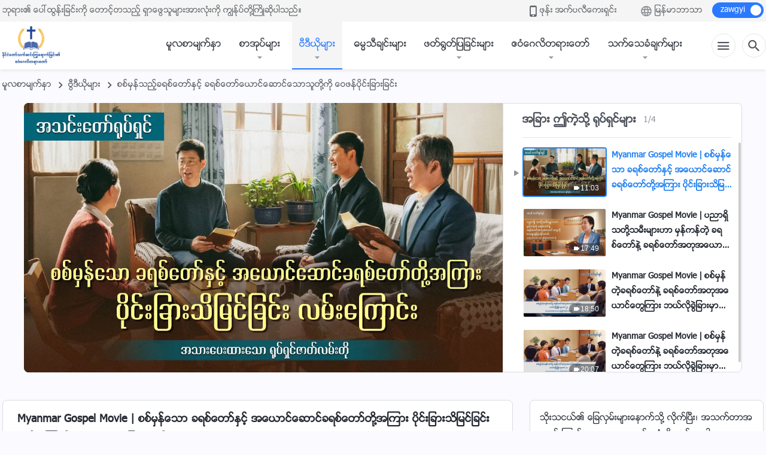

--- FILE ---
content_type: text/html; charset=UTF-8
request_url: https://my.kingdomsalvation.org/wp-admin/admin-ajax.php?action=gp_home_ajax&page_name=page-videos&taxonomy=video-category&page_method=get_similar_videos_data&category_slug=discernment&post_name=reflections-on-salvation-4&security=ae1d63b583
body_size: 97
content:
{"info":{"res_total":4,"res_offset":0,"page_no":1,"page_size":99999,"page_total":1},"data":[{"slug":"reflections-on-salvation-4","title":"Myanmar Gospel Movie | စစ်မှန်သော ခရစ်တော်နှင့် အယောင်ဆောင်ခရစ်တော်တို့အကြား ပိုင်းခြားသိမြင်ခြင်း လမ်းကြောင်း (အသားပေးပြသချက်များ)","date":"10.05.2023","link":"https:\/\/my.kingdomsalvation.org\/videos\/reflections-on-salvation-4.html","duration":"11:03","videoId":"KBoma5Zjmuk","platform":"YouTube","image":"https:\/\/i.ytimg.com\/vi\/KBoma5Zjmuk\/mqdefault.jpg","image_webp":"https:\/\/i.ytimg.com\/vi_webp\/KBoma5Zjmuk\/mqdefault.webp","alt":"Myanmar Gospel Movie | စစ်မှန်သော ခရစ်တော်နှင့် အယောင်ဆောင်ခရစ်တော်တို့အကြား ပိုင်းခြားသိမြင်ခြင်း လမ်းကြောင်း (အသားပေးပြသချက်များ)","active":1},{"slug":"true-Christ-and-false-Christs","title":"Myanmar Gospel Movie | ပညာရှိ သတို့သမီးများဟာ မှန်ကန်တဲ့ ခရစ်တော်နဲ့ ခရစ်တော်အတုအယောင် တွေကို သေချာခွဲခြားနိုင်တယ်း (အသားပေးပြသချက်များ)","date":"25.06.2019","link":"https:\/\/my.kingdomsalvation.org\/videos\/true-Christ-and-false-Christs.html","duration":"17:49","videoId":"N8UIz_rHwTc","platform":"YouTube","image":"https:\/\/i.ytimg.com\/vi\/N8UIz_rHwTc\/mqdefault.jpg","image_webp":"https:\/\/i.ytimg.com\/vi_webp\/N8UIz_rHwTc\/mqdefault.webp","alt":"Myanmar Gospel Movie | ပညာရှိ သတို့သမီးများဟာ မှန်ကန်တဲ့ ခရစ်တော်နဲ့ ခရစ်တော်အတုအယောင် တွေကို သေချာခွဲခြားနိုင်တယ်း (အသားပေးပြသချက်များ)","active":0},{"slug":"true-christ-and-false-Christs-2","title":"Myanmar Gospel Movie | စစ်မှန်တဲ့ခရစ်တော်နဲ့ ခရစ်တော်အတုအယောင်တွေကြား ဘယ်လိုခွဲခြားမှာလဲ (၂) (အသားပေးပြသချက်များ)","date":"06.12.2018","link":"https:\/\/my.kingdomsalvation.org\/videos\/true-christ-and-false-Christs-2.html","duration":"18:50","videoId":"BEcIsBdrUnQ","platform":"YouTube","image":"https:\/\/i.ytimg.com\/vi\/BEcIsBdrUnQ\/mqdefault.jpg","image_webp":"https:\/\/i.ytimg.com\/vi_webp\/BEcIsBdrUnQ\/mqdefault.webp","alt":"Myanmar Gospel Movie | စစ်မှန်တဲ့ခရစ်တော်နဲ့ ခရစ်တော်အတုအယောင်တွေကြား ဘယ်လိုခွဲခြားမှာလဲ (၂) (အသားပေးပြသချက်များ)","active":0},{"slug":"true-christ-and-false-Christs-1","title":"Myanmar Gospel Movie | စစ်မှန်တဲ့ခရစ်တော်နဲ့ ခရစ်တော်အတုအယောင်တွေကြား ဘယ်လိုခွဲခြားမှာလဲ (၁) (အသားပေးပြသချက်များ)","date":"06.12.2018","link":"https:\/\/my.kingdomsalvation.org\/videos\/true-christ-and-false-Christs-1.html","duration":"20:07","videoId":"VrIijgfwFFA","platform":"YouTube","image":"https:\/\/i.ytimg.com\/vi\/VrIijgfwFFA\/mqdefault.jpg","image_webp":"https:\/\/i.ytimg.com\/vi_webp\/VrIijgfwFFA\/mqdefault.webp","alt":"Myanmar Gospel Movie | စစ်မှန်တဲ့ခရစ်တော်နဲ့ ခရစ်တော်အတုအယောင်တွေကြား ဘယ်လိုခွဲခြားမှာလဲ (၁) (အသားပေးပြသချက်များ)","active":0}]}

--- FILE ---
content_type: application/javascript; charset=utf-8
request_url: https://cdnjs.cloudflare.com/ajax/libs/gsap/3.2.4/gsap.min.js
body_size: 20383
content:
/*!
 * GSAP 3.2.4
 * https://greensock.com
 * 
 * @license Copyright 2020, GreenSock. All rights reserved.
 * Subject to the terms at https://greensock.com/standard-license or for Club GreenSock members, the agreement issued with that membership.
 * @author: Jack Doyle, jack@greensock.com
 */

!function(t,e){"object"==typeof exports&&"undefined"!=typeof module?e(exports):"function"==typeof define&&define.amd?define(["exports"],e):e((t=t||self).window=t.window||{})}(this,function(e){"use strict";function _inheritsLoose(t,e){t.prototype=Object.create(e.prototype),(t.prototype.constructor=t).__proto__=e}function _assertThisInitialized(t){if(void 0===t)throw new ReferenceError("this hasn't been initialised - super() hasn't been called");return t}function n(t){return"string"==typeof t}function o(t){return"function"==typeof t}function p(t){return"number"==typeof t}function q(t){return void 0===t}function r(t){return"object"==typeof t}function s(t){return!1!==t}function t(){return"undefined"!=typeof window}function u(t){return o(t)||n(t)}function K(t){return(l=pt(t,at))&&ie}function L(t,e){return console.warn("Invalid property",t,"set to",e,"Missing plugin? gsap.registerPlugin()")}function M(t,e){return!e&&console.warn(t)}function N(t,e){return t&&(at[t]=e)&&l&&(l[t]=e)||at}function O(){return 0}function Y(t){var e,i,n=t[0];if(r(n)||o(n)||(t=[t]),!(e=(n._gsap||{}).harness)){for(i=dt.length;i--&&!dt[i].targetTest(n););e=dt[i]}for(i=t.length;i--;)t[i]&&(t[i]._gsap||(t[i]._gsap=new Ft(t[i],e)))||t.splice(i,1);return t}function Z(t){return t._gsap||Y(yt(t))[0]._gsap}function $(t,e){var r=t[e];return o(r)?t[e]():q(r)&&t.getAttribute(e)||r}function _(t,e){return(t=t.split(",")).forEach(e)||t}function aa(t){return Math.round(1e5*t)/1e5||0}function ba(t,e){for(var r=e.length,i=0;t.indexOf(e[i])<0&&++i<r;);return i<r}function ca(t,e,r){var i,n=p(t[1]),a=(n?2:1)+(e<2?0:1),o=t[a];if(n&&(o.duration=t[1]),o.parent=r,e){for(i=o;r&&!("immediateRender"in i);)i=r.vars.defaults||{},r=s(r.vars.inherit)&&r.parent;o.immediateRender=s(i.immediateRender),e<2?o.runBackwards=1:o.startAt=t[a-1]}return o}function da(){var t,e,r=ot.length,i=ot.slice(0);for(ut={},t=ot.length=0;t<r;t++)(e=i[t])&&e._lazy&&(e.render(e._lazy[0],e._lazy[1],!0)._lazy=0)}function ea(t,e,r,i){ot.length&&da(),t.render(e,r,i),ot.length&&da()}function fa(t){var e=parseFloat(t);return(e||0===e)&&(t+"").match(nt).length<2?e:t}function ga(t){return t}function ha(t,e){for(var r in e)r in t||(t[r]=e[r]);return t}function ia(t,e){for(var r in e)r in t||"duration"===r||"ease"===r||(t[r]=e[r])}function ka(t,e){for(var i in e)t[i]=r(e[i])?ka(t[i]||(t[i]={}),e[i]):e[i];return t}function la(t,e){var r,i={};for(r in t)r in e||(i[r]=t[r]);return i}function ma(t){var e=t.parent||F,r=t.keyframes?ia:ha;if(s(t.inherit))for(;e;)r(t,e.vars.defaults),e=e.parent;return t}function pa(t,e,r,i){void 0===r&&(r="_first"),void 0===i&&(i="_last");var n=e._prev,a=e._next;n?n._next=a:t[r]===e&&(t[r]=a),a?a._prev=n:t[i]===e&&(t[i]=n),e._next=e._prev=e.parent=null}function qa(t,e){!t.parent||e&&!t.parent.autoRemoveChildren||t.parent.remove(t),t._act=0}function ra(t){for(var e=t;e;)e._dirty=1,e=e.parent;return t}function ua(t){return t._repeat?_t(t._tTime,t=t.duration()+t._rDelay)*t:0}function wa(t,e){return(t-e._start)*e._ts+(0<=e._ts?0:e._dirty?e.totalDuration():e._tDur)}function xa(t){return t._end=aa(t._start+(t._tDur/Math.abs(t._ts||t._pauseTS||B)||0))}function ya(t,e){var r;if((e._time||e._initted&&!e._dur)&&(r=wa(t.rawTime(),e),(!e._dur||gt(0,e.totalDuration(),r)-e._tTime>B)&&e.render(r,!0)),ra(t)._dp&&t._initted&&t._time>=t._dur&&t._ts){if(t._dur<t.duration())for(r=t;r._dp;)0<=r.rawTime()&&r.totalTime(r._tTime),r=r._dp;t._zTime=-B}}function za(t,e,r,i){return e.parent&&qa(e),e._start=aa(r+e._delay),e._end=aa(e._start+(e.totalDuration()/Math.abs(e.timeScale())||0)),function _addLinkedListItem(t,e,r,i,n){void 0===r&&(r="_first"),void 0===i&&(i="_last");var a,s=t[i];if(n)for(a=e[n];s&&s[n]>a;)s=s._prev;s?(e._next=s._next,s._next=e):(e._next=t[r],t[r]=e),e._next?e._next._prev=e:t[i]=e,e._prev=s,e.parent=e._dp=t}(t,e,"_first","_last",t._sort?"_start":0),t._recent=e,i||ya(t,e),t}function Aa(t,e,r,i){return qt(t,e),t._initted?!r&&t._pt&&(t._dur&&!1!==t.vars.lazy||!t._dur&&t.vars.lazy)&&d!==Ot.frame?(ot.push(t),t._lazy=[e,i],1):void 0:1}function Da(t,e,r){var i=t._repeat,n=aa(e);return t._dur=n,t._tDur=i?i<0?1e12:aa(n*(i+1)+t._rDelay*i):n,r||ra(t.parent),t.parent&&xa(t),t}function Ea(t){return t instanceof Bt?ra(t):Da(t,t._dur)}function Ga(t,e){var r,i,a=t.labels,s=t._recent||mt,o=t.duration()>=R?s.endTime(!1):t._dur;return n(e)&&(isNaN(e)||e in a)?"<"===(r=e.charAt(0))||">"===r?("<"===r?s._start:s.endTime(0<=s._repeat))+(parseFloat(e.substr(1))||0):(r=e.indexOf("="))<0?(e in a||(a[e]=o),a[e]):(i=+(e.charAt(r-1)+e.substr(r+1)),1<r?Ga(t,e.substr(0,r-1))+i:o+i):null==e?o:+e}function Ha(t,e){return t||0===t?e(t):e}function Ja(t){return(t+"").substr((parseFloat(t)+"").length)}function Ma(t,e){return t&&r(t)&&"length"in t&&(!e&&!t.length||t.length-1 in t&&r(t[0]))&&!t.nodeType&&t!==i}function Pa(t){return t.sort(function(){return.5-Math.random()})}function Qa(t){if(o(t))return t;var p=r(t)?t:{each:t},_=Dt(p.ease),m=p.from||0,g=parseFloat(p.base)||0,v={},e=0<m&&m<1,y=isNaN(m)||e,T=p.axis,b=m,w=m;return n(m)?b=w={center:.5,edges:.5,end:1}[m]||0:!e&&y&&(b=m[0],w=m[1]),function(t,e,r){var i,n,a,s,o,u,h,l,f,d=(r||p).length,c=v[d];if(!c){if(!(f="auto"===p.grid?0:(p.grid||[1,R])[1])){for(h=-R;h<(h=r[f++].getBoundingClientRect().left)&&f<d;);f--}for(c=v[d]=[],i=y?Math.min(f,d)*b-.5:m%f,n=y?d*w/f-.5:m/f|0,l=R,u=h=0;u<d;u++)a=u%f-i,s=n-(u/f|0),c[u]=o=T?Math.abs("y"===T?s:a):j(a*a+s*s),h<o&&(h=o),o<l&&(l=o);"random"===m&&Pa(c),c.max=h-l,c.min=l,c.v=d=(parseFloat(p.amount)||parseFloat(p.each)*(d<f?d-1:T?"y"===T?d/f:f:Math.max(f,d/f))||0)*("edges"===m?-1:1),c.b=d<0?g-d:g,c.u=Ja(p.amount||p.each)||0,_=_&&d<0?zt(_):_}return d=(c[t]-c.min)/c.max||0,aa(c.b+(_?_(d):d)*c.v)+c.u}}function Ra(e){var r=e<1?Math.pow(10,(e+"").length-2):1;return function(t){return~~(Math.round(parseFloat(t)/e)*e*r)/r+(p(t)?0:Ja(t))}}function Sa(u,t){var h,l,e=H(u);return!e&&r(u)&&(h=e=u.radius||R,u.values?(u=yt(u.values),(l=!p(u[0]))&&(h*=h)):u=Ra(u.increment)),Ha(t,e?o(u)?function(t){return l=u(t),Math.abs(l-t)<=h?l:t}:function(t){for(var e,r,i=parseFloat(l?t.x:t),n=parseFloat(l?t.y:0),a=R,s=0,o=u.length;o--;)(e=l?(e=u[o].x-i)*e+(r=u[o].y-n)*r:Math.abs(u[o]-i))<a&&(a=e,s=o);return s=!h||a<=h?u[s]:t,l||s===t||p(t)?s:s+Ja(t)}:Ra(u))}function Ta(t,e,r,i){return Ha(H(t)?!e:!0===r?!!(r=0):!i,function(){return H(t)?t[~~(Math.random()*t.length)]:(r=r||1e-5)&&(i=r<1?Math.pow(10,(r+"").length-2):1)&&~~(Math.round((t+Math.random()*(e-t))/r)*r*i)/i})}function Xa(e,r,t){return Ha(t,function(t){return e[~~r(t)]})}function $a(t){for(var e,r,i,n,a=0,s="";~(e=t.indexOf("random(",a));)i=t.indexOf(")",e),n="["===t.charAt(e+7),r=t.substr(e+7,i-e-7).match(n?nt:Q),s+=t.substr(a,e-a)+Ta(n?r:+r[0],+r[1],+r[2]||1e-5),a=i+1;return s+t.substr(a,t.length-a)}function bb(t,e,r){var i,n,a,s=t.labels,o=R;for(i in s)(n=s[i]-e)<0==!!r&&n&&o>(n=Math.abs(n))&&(a=i,o=n);return a}function db(t){return qa(t),t.progress()<1&&bt(t,"onInterrupt"),t}function ib(t,e,r){return(6*(t=t<0?t+1:1<t?t-1:t)<1?e+(r-e)*t*6:t<.5?r:3*t<2?e+(r-e)*(2/3-t)*6:e)*wt+.5|0}function jb(t,e,r){var i,n,a,s,o,u,h,l,f,d,c=t?p(t)?[t>>16,t>>8&wt,t&wt]:0:xt.black;if(!c){if(","===t.substr(-1)&&(t=t.substr(0,t.length-1)),xt[t])c=xt[t];else if("#"===t.charAt(0))4===t.length&&(t="#"+(i=t.charAt(1))+i+(n=t.charAt(2))+n+(a=t.charAt(3))+a),c=[(t=parseInt(t.substr(1),16))>>16,t>>8&wt,t&wt];else if("hsl"===t.substr(0,3))if(c=d=t.match(Q),e){if(~t.indexOf("="))return c=t.match(W),r&&c.length<4&&(c[3]=1),c}else s=+c[0]%360/360,o=c[1]/100,i=2*(u=c[2]/100)-(n=u<=.5?u*(o+1):u+o-u*o),3<c.length&&(c[3]*=1),c[0]=ib(s+1/3,i,n),c[1]=ib(s,i,n),c[2]=ib(s-1/3,i,n);else c=t.match(Q)||xt.transparent;c=c.map(Number)}return e&&!d&&(i=c[0]/wt,n=c[1]/wt,a=c[2]/wt,u=((h=Math.max(i,n,a))+(l=Math.min(i,n,a)))/2,h===l?s=o=0:(f=h-l,o=.5<u?f/(2-h-l):f/(h+l),s=h===i?(n-a)/f+(n<a?6:0):h===n?(a-i)/f+2:(i-n)/f+4,s*=60),c[0]=~~(s+.5),c[1]=~~(100*o+.5),c[2]=~~(100*u+.5)),r&&c.length<4&&(c[3]=1),c}function kb(t){var r=[],i=[],n=-1;return t.split(kt).forEach(function(t){var e=t.match(tt)||[];r.push.apply(r,e),i.push(n+=e.length+1)}),r.c=i,r}function lb(t,e,r){var i,n,a,s,o="",u=(t+o).match(kt),h=e?"hsla(":"rgba(",l=0;if(!u)return t;if(u=u.map(function(t){return(t=jb(t,e,1))&&h+(e?t[0]+","+t[1]+"%,"+t[2]+"%,"+t[3]:t.join(","))+")"}),r&&(a=kb(t),(i=r.c).join(o)!==a.c.join(o)))for(s=(n=t.replace(kt,"1").split(tt)).length-1;l<s;l++)o+=n[l]+(~i.indexOf(l)?u.shift()||h+"0,0,0,0)":(a.length?a:u.length?u:r).shift());if(!n)for(s=(n=t.split(kt)).length-1;l<s;l++)o+=n[l]+u[l];return o+n[s]}function ob(t){var e,r=t.join(" ");if(kt.lastIndex=0,kt.test(r))return e=Mt.test(r),t[1]=lb(t[1],e),t[0]=lb(t[0],e,kb(t[1])),!0}function wb(t){var e=(t+"").split("("),r=Pt[e[0]];return r&&1<e.length&&r.config?r.config.apply(null,~t.indexOf("{")?[function _parseObjectInString(t){for(var e,r,i,n={},a=t.substr(1,t.length-3).split(":"),s=a[0],o=1,u=a.length;o<u;o++)r=a[o],e=o!==u-1?r.lastIndexOf(","):r.length,i=r.substr(0,e),n[s]=isNaN(i)?i.replace(At,"").trim():+i,s=r.substr(e+1).trim();return n}(e[1])]:rt.exec(t)[1].split(",").map(fa)):Pt._CE&&St.test(t)?Pt._CE("",t):r}function zb(t,e,r,i){void 0===r&&(r=function easeOut(t){return 1-e(1-t)}),void 0===i&&(i=function easeInOut(t){return t<.5?e(2*t)/2:1-e(2*(1-t))/2});var n,a={easeIn:e,easeOut:r,easeInOut:i};return _(t,function(t){for(var e in Pt[t]=at[t]=a,Pt[n=t.toLowerCase()]=r,a)Pt[n+("easeIn"===e?".in":"easeOut"===e?".out":".inOut")]=Pt[t+"."+e]=a[e]}),a}function Ab(e){return function(t){return t<.5?(1-e(1-2*t))/2:.5+e(2*(t-.5))/2}}function Bb(r,t,e){function Yk(t){return 1===t?1:i*Math.pow(2,-10*t)*J((t-a)*n)+1}var i=1<=t?t:1,n=(e||(r?.3:.45))/(t<1?t:1),a=n/I*(Math.asin(1/i)||0),s="out"===r?Yk:"in"===r?function(t){return 1-Yk(1-t)}:Ab(Yk);return n=I/n,s.config=function(t,e){return Bb(r,t,e)},s}function Cb(e,r){function el(t){return t?--t*t*((r+1)*t+r)+1:0}void 0===r&&(r=1.70158);var t="out"===e?el:"in"===e?function(t){return 1-el(1-t)}:Ab(el);return t.config=function(t){return Cb(e,t)},t}var F,i,a,h,l,f,d,c,m,g,v,y,T,b,w,x,k,C,P,S,A,z,D,G={autoSleep:120,force3D:"auto",nullTargetWarn:1,units:{lineHeight:""}},E={duration:.5,overwrite:!1,delay:0},R=1e8,B=1/R,I=2*Math.PI,U=I/4,X=0,j=Math.sqrt,V=Math.cos,J=Math.sin,H=Array.isArray,Q=/(?:-?\.?\d|\.)+/gi,W=/[-+=.]*\d+[.e\-+]*\d*[e\-\+]*\d*/g,tt=/[-+=.]*\d+[.e-]*\d*[a-z%]*/g,et=/[-+=.]*\d+(?:\.|e-|e)*\d*/gi,rt=/\(([^()]+)\)/i,it=/[+-]=-?[\.\d]+/,nt=/[#\-+.]*\b[a-z\d-=+%.]+/gi,at={},st={},ot=[],ut={},ht={},lt={},ft=30,dt=[],ct="",pt=function _merge(t,e){for(var r in e)t[r]=e[r];return t},_t=function _animationCycle(t,e){return(t/=e)&&~~t===t?~~t-1:~~t},mt={_start:0,endTime:O},gt=function _clamp(t,e,r){return r<t?t:e<r?e:r},vt=[].slice,yt=function toArray(t,e){return!n(t)||e||!a&&Ct()?H(t)?function _flatten(t,e,r){return void 0===r&&(r=[]),t.forEach(function(t){return n(t)&&!e||Ma(t,1)?r.push.apply(r,yt(t)):r.push(t)})||r}(t,e):Ma(t)?vt.call(t,0):t?[t]:[]:vt.call(h.querySelectorAll(t),0)},Tt=function mapRange(e,t,r,i,n){var a=t-e,s=i-r;return Ha(n,function(t){return r+(t-e)/a*s})},bt=function _callback(t,e,r){var i,n,a=t.vars,s=a[e];if(s)return i=a[e+"Params"],n=a.callbackScope||t,r&&ot.length&&da(),i?s.apply(n,i):s.call(n)},wt=255,xt={aqua:[0,wt,wt],lime:[0,wt,0],silver:[192,192,192],black:[0,0,0],maroon:[128,0,0],teal:[0,128,128],blue:[0,0,wt],navy:[0,0,128],white:[wt,wt,wt],olive:[128,128,0],yellow:[wt,wt,0],orange:[wt,165,0],gray:[128,128,128],purple:[128,0,128],green:[0,128,0],red:[wt,0,0],pink:[wt,192,203],cyan:[0,wt,wt],transparent:[wt,wt,wt,0]},kt=function(){var t,e="(?:\\b(?:(?:rgb|rgba|hsl|hsla)\\(.+?\\))|\\B#(?:[0-9a-f]{3}){1,2}\\b";for(t in xt)e+="|"+t+"\\b";return new RegExp(e+")","gi")}(),Mt=/hsl[a]?\(/,Ot=(b=Date.now,w=500,x=33,k=b(),C=k,S=P=1/240,T={time:0,frame:0,tick:function tick(){ck(!0)},wake:function wake(){f&&(!a&&t()&&(i=a=window,h=i.document||{},at.gsap=ie,(i.gsapVersions||(i.gsapVersions=[])).push(ie.version),K(l||i.GreenSockGlobals||!i.gsap&&i||{}),y=i.requestAnimationFrame),g&&T.sleep(),v=y||function(t){return setTimeout(t,1e3*(S-T.time)+1|0)},m=1,ck(2))},sleep:function sleep(){(y?i.cancelAnimationFrame:clearTimeout)(g),m=0,v=O},lagSmoothing:function lagSmoothing(t,e){w=t||1e8,x=Math.min(e,w,0)},fps:function fps(t){P=1/(t||240),S=T.time+P},add:function add(t){A.indexOf(t)<0&&A.push(t),Ct()},remove:function remove(t){var e;~(e=A.indexOf(t))&&A.splice(e,1)},_listeners:A=[]}),Ct=function _wake(){return!m&&Ot.wake()},Pt={},St=/^[\d.\-M][\d.\-,\s]/,At=/["']/g,zt=function _invertEase(e){return function(t){return 1-e(1-t)}},Dt=function _parseEase(t,e){return t&&(o(t)?t:Pt[t]||wb(t))||e};function ck(e){var t,r,i=b()-C,n=!0===e;w<i&&(k+=i-x),C+=i,T.time=(C-k)/1e3,(0<(t=T.time-S)||n)&&(T.frame++,S+=t+(P<=t?.004:P-t),r=1),n||(g=v(ck)),r&&A.forEach(function(t){return t(T.time,i,T.frame,e)})}function vl(t){return t<D?z*t*t:t<.7272727272727273?z*Math.pow(t-1.5/2.75,2)+.75:t<.9090909090909092?z*(t-=2.25/2.75)*t+.9375:z*Math.pow(t-2.625/2.75,2)+.984375}_("Linear,Quad,Cubic,Quart,Quint,Strong",function(t,e){var r=e<5?e+1:e;zb(t+",Power"+(r-1),e?function(t){return Math.pow(t,r)}:function(t){return t},function(t){return 1-Math.pow(1-t,r)},function(t){return t<.5?Math.pow(2*t,r)/2:1-Math.pow(2*(1-t),r)/2})}),Pt.Linear.easeNone=Pt.none=Pt.Linear.easeIn,zb("Elastic",Bb("in"),Bb("out"),Bb()),z=7.5625,D=1/2.75,zb("Bounce",function(t){return 1-vl(1-t)},vl),zb("Expo",function(t){return t?Math.pow(2,10*(t-1)):0}),zb("Circ",function(t){return-(j(1-t*t)-1)}),zb("Sine",function(t){return 1-V(t*U)}),zb("Back",Cb("in"),Cb("out"),Cb()),Pt.SteppedEase=Pt.steps=at.SteppedEase={config:function config(t,e){void 0===t&&(t=1);var r=1/t,i=t+(e?0:1),n=e?1:0;return function(t){return((i*gt(0,.99999999,t)|0)+n)*r}}},E.ease=Pt["quad.out"],_("onComplete,onUpdate,onStart,onRepeat,onReverseComplete,onInterrupt",function(t){return ct+=t+","+t+"Params,"});var Rt,Ft=function GSCache(t,e){this.id=X++,(t._gsap=this).target=t,this.harness=e,this.get=e?e.get:$,this.set=e?e.getSetter:Zt},Et=((Rt=Animation.prototype).delay=function delay(t){return t||0===t?(this._delay=t,this):this._delay},Rt.duration=function duration(t){return arguments.length?Da(this,t):this.totalDuration()&&this._dur},Rt.totalDuration=function totalDuration(t){return arguments.length?(this._dirty=0,Da(this,this._repeat<0?t:(t-this._repeat*this._rDelay)/(this._repeat+1))):this._tDur},Rt.totalTime=function totalTime(t,e){if(Ct(),!arguments.length)return this._tTime;var r=this.parent||this._dp;if(r&&r.smoothChildTiming&&this._ts){for(this._start=aa(r._time-(0<this._ts?t/this._ts:((this._dirty?this.totalDuration():this._tDur)-t)/-this._ts)),xa(this),r._dirty||ra(r);r.parent;)r.parent._time!==r._start+(0<=r._ts?r._tTime/r._ts:(r.totalDuration()-r._tTime)/-r._ts)&&r.totalTime(r._tTime,!0),r=r.parent;!this.parent&&this._dp.autoRemoveChildren&&za(this._dp,this,this._start-this._delay)}return(this._tTime!==t||!this._dur&&!e||this._initted&&Math.abs(this._zTime)===B)&&(this._ts||(this._pTime=t),ea(this,t,e)),this},Rt.time=function time(t,e){return arguments.length?this.totalTime(Math.min(this.totalDuration(),t+ua(this))%this._dur||(t?this._dur:0),e):this._time},Rt.totalProgress=function totalProgress(t,e){return arguments.length?this.totalTime(this.totalDuration()*t,e):this.totalDuration()?Math.min(1,this._tTime/this._tDur):this.ratio},Rt.progress=function progress(t,e){return arguments.length?this.totalTime(this.duration()*(!this._yoyo||1&this.iteration()?t:1-t)+ua(this),e):this.duration()?Math.min(1,this._time/this._dur):this.ratio},Rt.iteration=function iteration(t,e){var r=this.duration()+this._rDelay;return arguments.length?this.totalTime(this._time+(t-1)*r,e):this._repeat?_t(this._tTime,r)+1:1},Rt.timeScale=function timeScale(t){if(!arguments.length)return this._ts||this._pauseTS||0;if(null!==this._pauseTS)return this._pauseTS=t,this;var e=this.parent&&this._ts?wa(this.parent._time,this):this._tTime;return this._ts=t,function _recacheAncestors(t){for(var e=t.parent;e&&e.parent;)e._dirty=1,e.totalDuration(),e=e.parent;return t}(this.totalTime(e,!0))},Rt.paused=function paused(t){var e=!this._ts;return arguments.length?(e!==t&&(t?(this._pauseTS=this._ts,this._pTime=this._tTime||Math.max(-this._delay,this.rawTime()),this._ts=this._act=0):(Ct(),this._ts=this._pauseTS||1,this._pauseTS=null,this.totalTime(this.parent&&!this.parent.smoothChildTiming?this.rawTime():this._tTime||this._pTime,1===this.progress()&&(this._tTime-=B)&&Math.abs(this._zTime)!==B))),this):e},Rt.startTime=function startTime(t){return arguments.length?(this.parent&&this.parent._sort&&za(this.parent,this,t-this._delay),this):this._start},Rt.endTime=function endTime(t){return this._start+(s(t)?this.totalDuration():this.duration())/Math.abs(this._ts)},Rt.rawTime=function rawTime(t){var e=this.parent||this._dp;return e?t&&(!this._ts||this._repeat&&this._time&&this.totalProgress()<1)?this._tTime%(this._dur+this._rDelay):this._ts?wa(e.rawTime(t),this):this._tTime:this._tTime},Rt.repeat=function repeat(t){return arguments.length?(this._repeat=t,Ea(this)):this._repeat},Rt.repeatDelay=function repeatDelay(t){return arguments.length?(this._rDelay=t,Ea(this)):this._rDelay},Rt.yoyo=function yoyo(t){return arguments.length?(this._yoyo=t,this):this._yoyo},Rt.seek=function seek(t,e){return this.totalTime(Ga(this,t),s(e))},Rt.restart=function restart(t,e){return this.play().totalTime(t?-this._delay:0,s(e))},Rt.play=function play(t,e){return null!=t&&this.seek(t,e),this.reversed(!1).paused(!1)},Rt.reverse=function reverse(t,e){return null!=t&&this.seek(t||this.totalDuration(),e),this.reversed(!0).paused(!1)},Rt.pause=function pause(t,e){return null!=t&&this.seek(t,e),this.paused(!0)},Rt.resume=function resume(){return this.paused(!1)},Rt.reversed=function reversed(t){var e=this._ts||this._pauseTS||0;return arguments.length?(t!==this.reversed()&&(this[null===this._pauseTS?"_ts":"_pauseTS"]=Math.abs(e)*(t?-1:1),this.totalTime(this._tTime,!0)),this):e<0},Rt.invalidate=function invalidate(){return this._initted=0,this._zTime=-B,this},Rt.isActive=function isActive(t){var e,r=this.parent||this._dp,i=this._start;return!(r&&!(this._ts&&(this._initted||!t)&&r.isActive(t)&&(e=r.rawTime(!0))>=i&&e<this.endTime(!0)-B))},Rt.eventCallback=function eventCallback(t,e,r){var i=this.vars;return 1<arguments.length?(e?(i[t]=e,r&&(i[t+"Params"]=r),"onUpdate"===t&&(this._onUpdate=e)):delete i[t],this):i[t]},Rt.then=function then(t){var i=this;return new Promise(function(e){function Lm(){var t=i.then;i.then=null,o(r)&&(r=r(i))&&(r.then||r===i)&&(i.then=t),e(r),i.then=t}var r=o(t)?t:ga;i._initted&&1===i.totalProgress()&&0<=i._ts||!i._tTime&&i._ts<0?Lm():i._prom=Lm})},Rt.kill=function kill(){db(this)},Animation);function Animation(t,e){var r=t.parent||F;this.vars=t,this._delay=+t.delay||0,(this._repeat=t.repeat||0)&&(this._rDelay=t.repeatDelay||0,this._yoyo=!!t.yoyo||!!t.yoyoEase),this._ts=t.reversed?-1:1,Da(this,+t.duration,1),this.data=t.data,m||Ot.wake(),r&&za(r,this,e||0===e?e:r._time,1),t.paused&&this.paused(!0)}ha(Et.prototype,{_time:0,_start:0,_end:0,_tTime:0,_tDur:0,_dirty:0,_repeat:0,_yoyo:!1,parent:null,_initted:!1,_rDelay:0,_ts:1,_dp:0,ratio:0,_zTime:-B,_prom:0,_pauseTS:null});var Bt=function(i){function Timeline(t,e){var r;return void 0===t&&(t={}),(r=i.call(this,t,e)||this).labels={},r.smoothChildTiming=!!t.smoothChildTiming,r.autoRemoveChildren=!!t.autoRemoveChildren,r._sort=s(t.sortChildren),r.parent&&ya(r.parent,_assertThisInitialized(r)),r}_inheritsLoose(Timeline,i);var t=Timeline.prototype;return t.to=function to(t,e,r,i){return new Ut(t,ca(arguments,0,this),Ga(this,p(e)?i:r)),this},t.from=function from(t,e,r,i){return new Ut(t,ca(arguments,1,this),Ga(this,p(e)?i:r)),this},t.fromTo=function fromTo(t,e,r,i,n){return new Ut(t,ca(arguments,2,this),Ga(this,p(e)?n:i)),this},t.set=function set(t,e,r){return e.duration=0,e.parent=this,ma(e).repeatDelay||(e.repeat=0),e.immediateRender=!!e.immediateRender,new Ut(t,e,Ga(this,r),1),this},t.call=function call(t,e,r){return za(this,Ut.delayedCall(0,t,e),Ga(this,r))},t.staggerTo=function staggerTo(t,e,r,i,n,a,s){return r.duration=e,r.stagger=r.stagger||i,r.onComplete=a,r.onCompleteParams=s,r.parent=this,new Ut(t,r,Ga(this,n)),this},t.staggerFrom=function staggerFrom(t,e,r,i,n,a,o){return r.runBackwards=1,ma(r).immediateRender=s(r.immediateRender),this.staggerTo(t,e,r,i,n,a,o)},t.staggerFromTo=function staggerFromTo(t,e,r,i,n,a,o,u){return i.startAt=r,ma(i).immediateRender=s(i.immediateRender),this.staggerTo(t,e,i,n,a,o,u)},t.render=function render(t,e,r){var i,n,a,s,o,u,h,l,f,d,c,p,_=this._time,m=this._dirty?this.totalDuration():this._tDur,g=this._dur,v=this!==F&&m-B<t&&0<=t?m:t<B?0:t,y=this._zTime<0!=t<0&&(this._initted||!g);if(v!==this._tTime||r||y){if(_!==this._time&&g&&(v+=this._time-_,t+=this._time-_),i=v,f=this._start,u=!(l=this._ts),y&&(g||(_=this._zTime),!t&&e||(this._zTime=t)),this._repeat&&(c=this._yoyo,o=g+this._rDelay,(g<(i=aa(v%o))||m===v)&&(i=g),(s=~~(v/o))&&s===v/o&&(i=g,s--),c&&1&s&&(i=g-i,p=1),s!==(d=_t(this._tTime,o))&&!this._lock)){var T=c&&1&d,b=T===(c&&1&s);if(s<d&&(T=!T),_=T?0:g,this._lock=1,this.render(_,e,!g)._lock=0,!e&&this.parent&&bt(this,"onRepeat"),this.vars.repeatRefresh&&!p&&(this.invalidate()._lock=1),_!==this._time||u!=!this._ts)return this;if(b&&(this._lock=2,_=T?g+1e-4:-1e-4,this.render(_,!0),this.vars.repeatRefresh&&!p&&this.invalidate()),this._lock=0,!this._ts&&!u)return this}if(this._hasPause&&!this._forcing&&this._lock<2&&(h=function _findNextPauseTween(t,e,r){var i;if(e<r)for(i=t._first;i&&i._start<=r;){if(!i._dur&&"isPause"===i.data&&i._start>e)return i;i=i._next}else for(i=t._last;i&&i._start>=r;){if(!i._dur&&"isPause"===i.data&&i._start<e)return i;i=i._prev}}(this,aa(_),aa(i)))&&(v-=i-(i=h._start)),this._tTime=v,this._time=i,this._act=!l,this._initted||(this._onUpdate=this.vars.onUpdate,this._initted=1,this._zTime=t),_||!i||e||bt(this,"onStart"),_<=i&&0<=t)for(n=this._first;n;){if(a=n._next,(n._act||i>=n._start)&&n._ts&&h!==n){if(n.parent!==this)return this.render(t,e,r);if(n.render(0<n._ts?(i-n._start)*n._ts:(n._dirty?n.totalDuration():n._tDur)+(i-n._start)*n._ts,e,r),i!==this._time||!this._ts&&!u){h=0,a&&(v+=this._zTime=-B);break}}n=a}else{n=this._last;for(var w=t<0?t:i;n;){if(a=n._prev,(n._act||w<=n._end)&&n._ts&&h!==n){if(n.parent!==this)return this.render(t,e,r);if(n.render(0<n._ts?(w-n._start)*n._ts:(n._dirty?n.totalDuration():n._tDur)+(w-n._start)*n._ts,e,r),i!==this._time||!this._ts&&!u){h=0,a&&(v+=this._zTime=w?-B:B);break}}n=a}}if(h&&!e&&(this.pause(),h.render(_<=i?0:-B)._zTime=_<=i?1:-1,this._ts))return this._start=f,xa(this),this.render(t,e,r);this._onUpdate&&!e&&bt(this,"onUpdate",!0),(v===m&&m>=this.totalDuration()||!v&&this._ts<0)&&(f!==this._start&&Math.abs(l)===Math.abs(this._ts)||(!t&&g||!(t&&0<this._ts||!v&&this._ts<0)||qa(this,1),e||t<0&&!_||(bt(this,v===m?"onComplete":"onReverseComplete",!0),this._prom&&this._prom())))}return this},t.add=function add(t,e){var r=this;if(p(e)||(e=Ga(this,e)),!(t instanceof Et)){if(H(t))return t.forEach(function(t){return r.add(t,e)}),ra(this);if(n(t))return this.addLabel(t,e);if(!o(t))return this;t=Ut.delayedCall(0,t)}return this!==t?za(this,t,e):this},t.getChildren=function getChildren(t,e,r,i){void 0===t&&(t=!0),void 0===e&&(e=!0),void 0===r&&(r=!0),void 0===i&&(i=-R);for(var n=[],a=this._first;a;)a._start>=i&&(a instanceof Ut?e&&n.push(a):(r&&n.push(a),t&&n.push.apply(n,a.getChildren(!0,e,r)))),a=a._next;return n},t.getById=function getById(t){for(var e=this.getChildren(1,1,1),r=e.length;r--;)if(e[r].vars.id===t)return e[r]},t.remove=function remove(t){return n(t)?this.removeLabel(t):o(t)?this.killTweensOf(t):(pa(this,t),t===this._recent&&(this._recent=this._last),ra(this))},t.totalTime=function totalTime(t,e){return arguments.length?(this._forcing=1,this.parent||this._dp||!this._ts||(this._start=aa(Ot.time-(0<this._ts?t/this._ts:(this.totalDuration()-t)/-this._ts))),i.prototype.totalTime.call(this,t,e),this._forcing=0,this):this._tTime},t.addLabel=function addLabel(t,e){return this.labels[t]=Ga(this,e),this},t.removeLabel=function removeLabel(t){return delete this.labels[t],this},t.addPause=function addPause(t,e,r){var i=Ut.delayedCall(0,e||O,r);return i.data="isPause",this._hasPause=1,za(this,i,Ga(this,t))},t.removePause=function removePause(t){var e=this._first;for(t=Ga(this,t);e;)e._start===t&&"isPause"===e.data&&qa(e),e=e._next},t.killTweensOf=function killTweensOf(t,e,r){for(var i=this.getTweensOf(t,r),n=i.length;n--;)Lt!==i[n]&&i[n].kill(t,e);return this},t.getTweensOf=function getTweensOf(t,e){for(var r,i=[],n=yt(t),a=this._first;a;)a instanceof Ut?!ba(a._targets,n)||e&&!a.isActive("started"===e)||i.push(a):(r=a.getTweensOf(n,e)).length&&i.push.apply(i,r),a=a._next;return i},t.tweenTo=function tweenTo(t,e){e=e||{};var r=this,i=Ga(r,t),n=e.startAt,a=e.onStart,s=e.onStartParams,o=Ut.to(r,ha(e,{ease:"none",lazy:!1,time:i,duration:e.duration||Math.abs(i-(n&&"time"in n?n.time:r._time))/r.timeScale()||B,onStart:function onStart(){r.pause();var t=e.duration||Math.abs(i-r._time)/r.timeScale();o._dur!==t&&Da(o,t).render(o._time,!0,!0),a&&a.apply(o,s||[])}}));return o},t.tweenFromTo=function tweenFromTo(t,e,r){return this.tweenTo(e,ha({startAt:{time:Ga(this,t)}},r))},t.recent=function recent(){return this._recent},t.nextLabel=function nextLabel(t){return void 0===t&&(t=this._time),bb(this,Ga(this,t))},t.previousLabel=function previousLabel(t){return void 0===t&&(t=this._time),bb(this,Ga(this,t),1)},t.currentLabel=function currentLabel(t){return arguments.length?this.seek(t,!0):this.previousLabel(this._time+B)},t.shiftChildren=function shiftChildren(t,e,r){void 0===r&&(r=0);for(var i,n=this._first,a=this.labels;n;)n._start>=r&&(n._start+=t),n=n._next;if(e)for(i in a)a[i]>=r&&(a[i]+=t);return ra(this)},t.invalidate=function invalidate(){var t=this._first;for(this._lock=0;t;)t.invalidate(),t=t._next;return i.prototype.invalidate.call(this)},t.clear=function clear(t){void 0===t&&(t=!0);for(var e,r=this._first;r;)e=r._next,this.remove(r),r=e;return this._time=this._tTime=0,t&&(this.labels={}),ra(this)},t.totalDuration=function totalDuration(t){var e,r,i,n,a=0,s=this,o=s._last,u=R;if(arguments.length)return s._repeat<0?s:s.timeScale(s.totalDuration()/t);if(s._dirty){for(n=s.parent;o;)e=o._prev,o._dirty&&o.totalDuration(),u<(i=o._start)&&s._sort&&o._ts&&!s._lock?(s._lock=1,za(s,o,i-o._delay,1)._lock=0):u=i,i<0&&o._ts&&(a-=i,(!n&&!s._dp||n&&n.smoothChildTiming)&&(s._start+=i/s._ts,s._time-=i,s._tTime-=i),s.shiftChildren(-i,!1,-1e20),u=0),a<(r=xa(o))&&o._ts&&(a=r),o=e;Da(s,s===F&&s._time>a?s._time:Math.min(R,a),1),s._dirty=0}return s._tDur},Timeline.updateRoot=function updateRoot(t){if(F._ts&&(ea(F,wa(t,F)),d=Ot.frame),Ot.frame>=ft){ft+=G.autoSleep||120;var e=F._first;if((!e||!e._ts)&&G.autoSleep&&Ot._listeners.length<2){for(;e&&!e._ts;)e=e._next;e||Ot.sleep()}}},Timeline}(Et);ha(Bt.prototype,{_lock:0,_hasPause:0,_forcing:0});function Jb(t,e,i,a,s,u){var h,l,f,d;if(ht[t]&&!1!==(h=new ht[t]).init(s,h.rawVars?e[t]:function _processVars(t,e,i,a,s){if(o(t)&&(t=Yt(t,s,e,i,a)),!r(t)||t.style&&t.nodeType||H(t))return n(t)?Yt(t,s,e,i,a):t;var u,h={};for(u in t)h[u]=Yt(t[u],s,e,i,a);return h}(e[t],a,s,u,i),i,a,u)&&(i._pt=l=new ee(i._pt,s,t,0,1,h.render,h,0,h.priority),i!==c))for(f=i._ptLookup[i._targets.indexOf(s)],d=h._props.length;d--;)f[h._props[d]]=l;return h}var Lt,It=function _addPropTween(t,e,r,i,a,s,u,h,l){o(i)&&(i=i(a||0,t,s));var f,d=t[e],c="get"!==r?r:o(d)?l?t[e.indexOf("set")||!o(t["get"+e.substr(3)])?e:"get"+e.substr(3)](l):t[e]():d,p=o(d)?l?Vt:jt:Xt;if(n(i)&&(~i.indexOf("random(")&&(i=$a(i)),"="===i.charAt(1)&&(i=parseFloat(c)+parseFloat(i.substr(2))*("-"===i.charAt(0)?-1:1)+(Ja(c)||0))),c!==i)return isNaN(c+i)?(d||e in t||L(e,i),function _addComplexStringPropTween(t,e,r,i,n,a,s){var o,u,h,l,f,d,c,p,_=new ee(this._pt,t,e,0,1,Qt,null,n),m=0,g=0;for(_.b=r,_.e=i,r+="",(c=~(i+="").indexOf("random("))&&(i=$a(i)),a&&(a(p=[r,i],t,e),r=p[0],i=p[1]),u=r.match(et)||[];o=et.exec(i);)l=o[0],f=i.substring(m,o.index),h?h=(h+1)%5:"rgba("===f.substr(-5)&&(h=1),l!==u[g++]&&(d=parseFloat(u[g-1])||0,_._pt={_next:_._pt,p:f||1===g?f:",",s:d,c:"="===l.charAt(1)?parseFloat(l.substr(2))*("-"===l.charAt(0)?-1:1):parseFloat(l)-d,m:h&&h<4?Math.round:0},m=et.lastIndex);return _.c=m<i.length?i.substring(m,i.length):"",_.fp=s,(it.test(i)||c)&&(_.e=0),this._pt=_}.call(this,t,e,c,i,p,h||G.stringFilter,l)):(f=new ee(this._pt,t,e,+c||0,i-(c||0),"boolean"==typeof d?Ht:Jt,0,p),l&&(f.fp=l),u&&f.modifier(u,this,t),this._pt=f)},qt=function _initTween(t,e){var r,i,n,a,o,u,h,l,f,d,c,p,_=t.vars,m=_.ease,g=_.startAt,v=_.immediateRender,y=_.lazy,T=_.onUpdate,b=_.onUpdateParams,w=_.callbackScope,x=_.runBackwards,k=_.yoyoEase,M=_.keyframes,O=_.autoRevert,C=t._dur,P=t._startAt,S=t._targets,A=t.parent,z=A&&"nested"===A.data?A.parent._targets:S,D="auto"===t._overwrite,R=t.timeline;if(!R||M&&m||(m="none"),t._ease=Dt(m,E.ease),t._yEase=k?zt(Dt(!0===k?m:k,E.ease)):0,k&&t._yoyo&&!t._repeat&&(k=t._yEase,t._yEase=t._ease,t._ease=k),!R){if(P&&P.render(-1,!0).kill(),g){if(qa(t._startAt=Ut.set(S,ha({data:"isStart",overwrite:!1,parent:A,immediateRender:!0,lazy:s(y),startAt:null,delay:0,onUpdate:T,onUpdateParams:b,callbackScope:w,stagger:0},g))),v)if(0<e)O||(t._startAt=0);else if(C)return}else if(x&&C)if(P)O||(t._startAt=0);else if(e&&(v=!1),qa(t._startAt=Ut.set(S,pt(la(_,st),{overwrite:!1,data:"isFromStart",lazy:v&&s(y),immediateRender:v,stagger:0,parent:A}))),v){if(!e)return}else _initTween(t._startAt,B);for(r=la(_,st),p=(l=S[t._pt=0]?Z(S[0]).harness:0)&&_[l.prop],y=C&&s(y)||y&&!C,i=0;i<S.length;i++){if(h=(o=S[i])._gsap||Y(S)[i]._gsap,t._ptLookup[i]=d={},ut[h.id]&&da(),c=z===S?i:z.indexOf(o),l&&!1!==(f=new l).init(o,p||r,t,c,z)&&(t._pt=a=new ee(t._pt,o,f.name,0,1,f.render,f,0,f.priority),f._props.forEach(function(t){d[t]=a}),f.priority&&(u=1)),!l||p)for(n in r)ht[n]&&(f=Jb(n,r,t,c,o,z))?f.priority&&(u=1):d[n]=a=It.call(t,o,n,"get",r[n],c,z,0,_.stringFilter);t._op&&t._op[i]&&t.kill(o,t._op[i]),D&&t._pt&&(Lt=t,F.killTweensOf(o,d,"started"),Lt=0),t._pt&&y&&(ut[h.id]=1)}u&&te(t),t._onInit&&t._onInit(t)}t._from=!R&&!!_.runBackwards,t._onUpdate=T,t._initted=1},Yt=function _parseFuncOrString(t,e,r,i,a){return o(t)?t.call(e,r,i,a):n(t)&&~t.indexOf("random(")?$a(t):t},Nt=ct+"repeat,repeatDelay,yoyo,repeatRefresh,yoyoEase",Gt=(Nt+",id,stagger,delay,duration,paused").split(","),Ut=function(S){function Tween(t,e,i,n){var a;"number"==typeof e&&(i.duration=e,e=i,i=null);var o,h,l,f,d,c,_,m,g=(a=S.call(this,n?e:ma(e),i)||this).vars,v=g.duration,y=g.delay,T=g.immediateRender,b=g.stagger,w=g.overwrite,x=g.keyframes,k=g.defaults,C=a.parent,P=(H(t)?p(t[0]):"length"in e)?[t]:yt(t);if(a._targets=P.length?Y(P):M("GSAP target "+t+" not found. https://greensock.com",!G.nullTargetWarn)||[],a._ptLookup=[],a._overwrite=w,x||b||u(v)||u(y)){if(e=a.vars,(o=a.timeline=new Bt({data:"nested",defaults:k||{}})).kill(),o.parent=_assertThisInitialized(a),x)ha(o.vars.defaults,{ease:"none"}),x.forEach(function(t){return o.to(P,t,">")});else{if(f=P.length,_=b?Qa(b):O,r(b))for(d in b)~Nt.indexOf(d)&&((m=m||{})[d]=b[d]);for(h=0;h<f;h++){for(d in l={},e)Gt.indexOf(d)<0&&(l[d]=e[d]);l.stagger=0,m&&pt(l,m),e.yoyoEase&&!e.repeat&&(l.yoyoEase=e.yoyoEase),c=P[h],l.duration=+Yt(v,_assertThisInitialized(a),h,c,P),l.delay=(+Yt(y,_assertThisInitialized(a),h,c,P)||0)-a._delay,!b&&1===f&&l.delay&&(a._delay=y=l.delay,a._start+=y,l.delay=0),o.to(c,l,_(h,c,P))}v=y=0}v||a.duration(v=o.duration())}else a.timeline=0;return!0===w&&(Lt=_assertThisInitialized(a),F.killTweensOf(P),Lt=0),C&&ya(C,_assertThisInitialized(a)),(T||!v&&!x&&a._start===C._time&&s(T)&&function _hasNoPausedAncestors(t){return!t||t._ts&&_hasNoPausedAncestors(t.parent)}(_assertThisInitialized(a))&&"nested"!==C.data)&&(a._tTime=-B,a.render(Math.max(0,-y))),a}_inheritsLoose(Tween,S);var t=Tween.prototype;return t.render=function render(t,e,r){var i,n,a,s,o,u,h,l,f,d=this._time,c=this._tDur,p=this._dur,_=c-B<t&&0<=t?c:t<B?0:t;if(p){if(_!==this._tTime||!t||r||this._startAt&&this._zTime<0!=t<0){if(i=_,l=this.timeline,this._repeat){if(s=p+this._rDelay,(p<(i=aa(_%s))||c===_)&&(i=p),(a=~~(_/s))&&a===_/s&&(i=p,a--),(u=this._yoyo&&1&a)&&(f=this._yEase,i=p-i),o=_t(this._tTime,s),i===d&&!r&&this._initted)return this;a!==o&&(!this.vars.repeatRefresh||u||this._lock||(this._lock=r=1,this.render(s*a,!0).invalidate()._lock=0))}if(!this._initted&&Aa(this,i,r,e))return this._tTime=0,this;for(this._tTime=_,this._time=i,!this._act&&this._ts&&(this._act=1,this._lazy=0),this.ratio=h=(f||this._ease)(i/p),this._from&&(this.ratio=h=1-h),d||!i||e||bt(this,"onStart"),n=this._pt;n;)n.r(h,n.d),n=n._next;l&&l.render(t<0?t:!i&&u?-B:l._dur*h,e,r)||this._startAt&&(this._zTime=t),this._onUpdate&&!e&&(t<0&&this._startAt&&this._startAt.render(t,!0,r),bt(this,"onUpdate")),this._repeat&&a!==o&&this.vars.onRepeat&&!e&&this.parent&&bt(this,"onRepeat"),_!==this._tDur&&_||this._tTime!==_||(t<0&&this._startAt&&!this._onUpdate&&this._startAt.render(t,!0,r),!t&&p||!(t&&0<this._ts||!_&&this._ts<0)||qa(this,1),e||t<0&&!d||_<c&&0<this.timeScale()||(bt(this,_===c?"onComplete":"onReverseComplete",!0),this._prom&&this._prom()))}}else!function _renderZeroDurationTween(t,e,r,i){var n,a=t._zTime<0?0:1,s=e<0?0:1,o=t._rDelay,u=0;if(o&&t._repeat&&(u=gt(0,t._tDur,e),_t(u,o)!==_t(t._tTime,o)&&(a=1-s,t.vars.repeatRefresh&&t._initted&&t.invalidate())),(t._initted||!Aa(t,e,i,r))&&(s!==a||i||t._zTime===B||!e&&t._zTime)){for(t._zTime=e||(r?B:0),t.ratio=s,t._from&&(s=1-s),t._time=0,t._tTime=u,r||bt(t,"onStart"),n=t._pt;n;)n.r(s,n.d),n=n._next;!s&&t._startAt&&!t._onUpdate&&t._start&&t._startAt.render(e,!0,i),t._onUpdate&&(r||bt(t,"onUpdate")),u&&t._repeat&&!r&&t.parent&&bt(t,"onRepeat"),(e>=t._tDur||e<0)&&t.ratio===s&&(t.ratio&&qa(t,1),r||(bt(t,t.ratio?"onComplete":"onReverseComplete",!0),t._prom&&t._prom()))}}(this,t,e,r);return this},t.targets=function targets(){return this._targets},t.invalidate=function invalidate(){return this._pt=this._op=this._startAt=this._onUpdate=this._act=this._lazy=0,this._ptLookup=[],this.timeline&&this.timeline.invalidate(),S.prototype.invalidate.call(this)},t.kill=function kill(t,e){if(void 0===e&&(e="all"),!(t||e&&"all"!==e)&&(this._lazy=0,this.parent))return db(this);if(this.timeline)return this.timeline.killTweensOf(t,e,Lt&&!0!==Lt.vars.overwrite),this;var r,i,a,s,o,u,h,l=this._targets,f=t?yt(t):l,d=this._ptLookup,c=this._pt;if((!e||"all"===e)&&function _arraysMatch(t,e){for(var r=t.length,i=r===e.length;i&&r--&&t[r]===e[r];);return r<0}(l,f))return db(this);for(r=this._op=this._op||[],"all"!==e&&(n(e)&&(o={},_(e,function(t){return o[t]=1}),e=o),e=function _addAliasesToVars(t,e){var r,i,n,a,s=t[0]?Z(t[0]).harness:0,o=s&&s.aliases;if(!o)return e;for(i in r=pt({},e),o)if(i in r)for(n=(a=o[i].split(",")).length;n--;)r[a[n]]=r[i];return r}(l,e)),h=l.length;h--;)if(~f.indexOf(l[h]))for(o in i=d[h],"all"===e?(r[h]=e,s=i,a={}):(a=r[h]=r[h]||{},s=e),s)(u=i&&i[o])&&("kill"in u.d&&!0!==u.d.kill(o)||pa(this,u,"_pt"),delete i[o]),"all"!==a&&(a[o]=1);return this._initted&&!this._pt&&c&&db(this),this},Tween.to=function to(t,e,r){return new Tween(t,e,r)},Tween.from=function from(t,e){return new Tween(t,ca(arguments,1))},Tween.delayedCall=function delayedCall(t,e,r,i){return new Tween(e,0,{immediateRender:!1,lazy:!1,overwrite:!1,delay:t,onComplete:e,onReverseComplete:e,onCompleteParams:r,onReverseCompleteParams:r,callbackScope:i})},Tween.fromTo=function fromTo(t,e,r){return new Tween(t,ca(arguments,2))},Tween.set=function set(t,e){return e.duration=0,e.repeatDelay||(e.repeat=0),new Tween(t,e)},Tween.killTweensOf=function killTweensOf(t,e,r){return F.killTweensOf(t,e,r)},Tween}(Et);ha(Ut.prototype,{_targets:[],_lazy:0,_startAt:0,_op:0,_onInit:0}),_("staggerTo,staggerFrom,staggerFromTo",function(r){Ut[r]=function(){var t=new Bt,e=vt.call(arguments,0);return e.splice("staggerFromTo"===r?5:4,0,0),t[r].apply(t,e)}});function Ub(t,e,r){return t.setAttribute(e,r)}function ac(t,e,r,i){i.mSet(t,e,i.m.call(i.tween,r,i.mt),i)}var Xt=function _setterPlain(t,e,r){return t[e]=r},jt=function _setterFunc(t,e,r){return t[e](r)},Vt=function _setterFuncWithParam(t,e,r,i){return t[e](i.fp,r)},Zt=function _getSetter(t,e){return o(t[e])?jt:q(t[e])&&t.setAttribute?Ub:Xt},Jt=function _renderPlain(t,e){return e.set(e.t,e.p,Math.round(1e4*(e.s+e.c*t))/1e4,e)},Ht=function _renderBoolean(t,e){return e.set(e.t,e.p,!!(e.s+e.c*t),e)},Qt=function _renderComplexString(t,e){var r=e._pt,i="";if(!t&&e.b)i=e.b;else if(1===t&&e.e)i=e.e;else{for(;r;)i=r.p+(r.m?r.m(r.s+r.c*t):Math.round(1e4*(r.s+r.c*t))/1e4)+i,r=r._next;i+=e.c}e.set(e.t,e.p,i,e)},$t=function _renderPropTweens(t,e){for(var r=e._pt;r;)r.r(t,r.d),r=r._next},Wt=function _addPluginModifier(t,e,r,i){for(var n,a=this._pt;a;)n=a._next,a.p===i&&a.modifier(t,e,r),a=n},Kt=function _killPropTweensOf(t){for(var e,r,i=this._pt;i;)r=i._next,i.p===t&&!i.op||i.op===t?pa(this,i,"_pt"):i.dep||(e=1),i=r;return!e},te=function _sortPropTweensByPriority(t){for(var e,r,i,n,a=t._pt;a;){for(e=a._next,r=i;r&&r.pr>a.pr;)r=r._next;(a._prev=r?r._prev:n)?a._prev._next=a:i=a,(a._next=r)?r._prev=a:n=a,a=e}t._pt=i},ee=(PropTween.prototype.modifier=function modifier(t,e,r){this.mSet=this.mSet||this.set,this.set=ac,this.m=t,this.mt=r,this.tween=e},PropTween);function PropTween(t,e,r,i,n,a,s,o,u){this.t=e,this.s=i,this.c=n,this.p=r,this.r=a||Jt,this.d=s||this,this.set=o||Xt,this.pr=u||0,(this._next=t)&&(t._prev=this)}_(ct+"parent,duration,ease,delay,overwrite,runBackwards,startAt,yoyo,immediateRender,repeat,repeatDelay,data,paused,reversed,lazy,callbackScope,stringFilter,id,yoyoEase,stagger,inherit,repeatRefresh,keyframes,autoRevert",function(t){return st[t]=1}),at.TweenMax=at.TweenLite=Ut,at.TimelineLite=at.TimelineMax=Bt,F=new Bt({sortChildren:!1,defaults:E,autoRemoveChildren:!0,id:"root",smoothChildTiming:!0}),G.stringFilter=ob;var re={registerPlugin:function registerPlugin(){for(var t=arguments.length,e=new Array(t),r=0;r<t;r++)e[r]=arguments[r];e.forEach(function(t){return function _createPlugin(t){var e=(t=!t.name&&t.default||t).name,r=o(t),i=e&&!r&&t.init?function(){this._props=[]}:t,n={init:O,render:$t,add:It,kill:Kt,modifier:Wt,rawVars:0},a={targetTest:0,get:0,getSetter:Zt,aliases:{},register:0};if(Ct(),t!==i){if(ht[e])return;ha(i,ha(la(t,n),a)),pt(i.prototype,pt(n,la(t,a))),ht[i.prop=e]=i,t.targetTest&&(dt.push(i),st[e]=1),e=("css"===e?"CSS":e.charAt(0).toUpperCase()+e.substr(1))+"Plugin"}N(e,i),t.register&&t.register(ie,i,ee)}(t)})},timeline:function timeline(t){return new Bt(t)},getTweensOf:function getTweensOf(t,e){return F.getTweensOf(t,e)},getProperty:function getProperty(i,t,e,r){n(i)&&(i=yt(i)[0]);var a=Z(i||{}).get,s=e?ga:fa;return"native"===e&&(e=""),i?t?s((ht[t]&&ht[t].get||a)(i,t,e,r)):function(t,e,r){return s((ht[t]&&ht[t].get||a)(i,t,e,r))}:i},quickSetter:function quickSetter(r,e,i){if(1<(r=yt(r)).length){var n=r.map(function(t){return ie.quickSetter(t,e,i)}),a=n.length;return function(t){for(var e=a;e--;)n[e](t)}}r=r[0]||{};var s=ht[e],o=Z(r),u=s?function(t){var e=new s;c._pt=0,e.init(r,i?t+i:t,c,0,[r]),e.render(1,e),c._pt&&$t(1,c)}:o.set(r,e);return s?u:function(t){return u(r,e,i?t+i:t,o,1)}},isTweening:function isTweening(t){return 0<F.getTweensOf(t,!0).length},defaults:function defaults(t){return t&&t.ease&&(t.ease=Dt(t.ease,E.ease)),ka(E,t||{})},config:function config(t){return ka(G,t||{})},registerEffect:function registerEffect(t){var n=t.name,i=t.effect,e=t.plugins,a=t.defaults,s=t.extendTimeline;(e||"").split(",").forEach(function(t){return t&&!ht[t]&&!at[t]&&M(n+" effect requires "+t+" plugin.")}),lt[n]=function(t,e){return i(yt(t),ha(e||{},a))},s&&(Bt.prototype[n]=function(t,e,i){return this.add(lt[n](t,r(e)?e:(i=e)&&{}),i)})},registerEase:function registerEase(t,e){Pt[t]=Dt(e)},parseEase:function parseEase(t,e){return arguments.length?Dt(t,e):Pt},getById:function getById(t){return F.getById(t)},exportRoot:function exportRoot(t,e){void 0===t&&(t={});var r,i,n=new Bt(t);for(n.smoothChildTiming=s(t.smoothChildTiming),F.remove(n),n._dp=0,n._time=n._tTime=F._time,r=F._first;r;)i=r._next,!e&&!r._dur&&r instanceof Ut&&r.vars.onComplete===r._targets[0]||za(n,r,r._start-r._delay),r=i;return za(F,n,0),n},utils:{wrap:function wrap(e,t,r){var i=t-e;return H(e)?Xa(e,wrap(0,e.length),t):Ha(r,function(t){return(i+(t-e)%i)%i+e})},wrapYoyo:function wrapYoyo(e,t,r){var i=t-e,n=2*i;return H(e)?Xa(e,wrapYoyo(0,e.length-1),t):Ha(r,function(t){return e+(i<(t=(n+(t-e)%n)%n)?n-t:t)})},distribute:Qa,random:Ta,snap:Sa,normalize:function normalize(t,e,r){return Tt(t,e,0,1,r)},getUnit:Ja,clamp:function clamp(e,r,t){return Ha(t,function(t){return gt(e,r,t)})},splitColor:jb,toArray:yt,mapRange:Tt,pipe:function pipe(){for(var t=arguments.length,e=new Array(t),r=0;r<t;r++)e[r]=arguments[r];return function(t){return e.reduce(function(t,e){return e(t)},t)}},unitize:function unitize(e,r){return function(t){return e(parseFloat(t))+(r||Ja(t))}},interpolate:function interpolate(e,r,t,i){var a=isNaN(e+r)?0:function(t){return(1-t)*e+t*r};if(!a){var s,o,u,h,l,f=n(e),d={};if(!0===t&&(i=1)&&(t=null),f)e={p:e},r={p:r};else if(H(e)&&!H(r)){for(u=[],h=e.length,l=h-2,o=1;o<h;o++)u.push(interpolate(e[o-1],e[o]));h--,a=function func(t){t*=h;var e=Math.min(l,~~t);return u[e](t-e)},t=r}else i||(e=pt(H(e)?[]:{},e));if(!u){for(s in r)It.call(d,e,s,"get",r[s]);a=function func(t){return $t(t,d)||(f?e.p:e)}}}return Ha(t,a)},shuffle:Pa},install:K,effects:lt,ticker:Ot,updateRoot:Bt.updateRoot,plugins:ht,globalTimeline:F,core:{PropTween:ee,globals:N,Tween:Ut,Timeline:Bt,Animation:Et,getCache:Z,_removeLinkedListItem:pa}};_("to,from,fromTo,delayedCall,set,killTweensOf",function(t){return re[t]=Ut[t]}),Ot.add(Bt.updateRoot),c=re.to({},{duration:0});function ec(t,e){for(var r=t._pt;r&&r.p!==e&&r.op!==e&&r.fp!==e;)r=r._next;return r}function gc(t,a){return{name:t,rawVars:1,init:function init(t,i,e){e._onInit=function(t){var e,r;if(n(i)&&(e={},_(i,function(t){return e[t]=1}),i=e),a){for(r in e={},i)e[r]=a(i[r]);i=e}!function _addModifiers(t,e){var r,i,n,a=t._targets;for(r in e)for(i=a.length;i--;)(n=(n=t._ptLookup[i][r])&&n.d)&&(n._pt&&(n=ec(n,r)),n&&n.modifier&&n.modifier(e[r],t,a[i],r))}(t,i)}}}}var ie=re.registerPlugin({name:"attr",init:function init(t,e,r,i,n){for(var a in e)this.add(t,"setAttribute",(t.getAttribute(a)||0)+"",e[a],i,n,0,0,a),this._props.push(a)}},{name:"endArray",init:function init(t,e){for(var r=e.length;r--;)this.add(t,r,t[r]||0,e[r])}},gc("roundProps",Ra),gc("modifiers"),gc("snap",Sa))||re;Ut.version=Bt.version=ie.version="3.2.4",f=1,t()&&Ct();function Rc(t,e){return e.set(e.t,e.p,Math.round(1e4*(e.s+e.c*t))/1e4+e.u,e)}function Sc(t,e){return e.set(e.t,e.p,1===t?e.e:Math.round(1e4*(e.s+e.c*t))/1e4+e.u,e)}function Tc(t,e){return e.set(e.t,e.p,t?Math.round(1e4*(e.s+e.c*t))/1e4+e.u:e.b,e)}function Uc(t,e){var r=e.s+e.c*t;e.set(e.t,e.p,~~(r+(r<0?-.5:.5))+e.u,e)}function Vc(t,e){return e.set(e.t,e.p,t?e.e:e.b,e)}function Wc(t,e){return e.set(e.t,e.p,1!==t?e.b:e.e,e)}function Xc(t,e,r){return t.style[e]=r}function Yc(t,e,r){return t.style.setProperty(e,r)}function Zc(t,e,r){return t._gsap[e]=r}function $c(t,e,r){return t._gsap.scaleX=t._gsap.scaleY=r}function _c(t,e,r,i,n){var a=t._gsap;a.scaleX=a.scaleY=r,a.renderTransform(n,a)}function ad(t,e,r,i,n){var a=t._gsap;a[e]=r,a.renderTransform(n,a)}function ed(t,e){var r=ae.createElementNS?ae.createElementNS((e||"http://www.w3.org/1999/xhtml").replace(/^https/,"http"),t):ae.createElement(t);return r.style?r:ae.createElement(t)}function fd(t,e,r){var i=getComputedStyle(t);return i[e]||i.getPropertyValue(e.replace(Fe,"-$1").toLowerCase())||i.getPropertyValue(e)||!r&&fd(t,Ne(e)||e,1)||""}function id(){!function _windowExists(){return"undefined"!=typeof window}()||(ne=window,ae=ne.document,se=ae.documentElement,ue=ed("div")||{style:{}},he=ed("div"),Ie=Ne(Ie),qe=Ne(qe),ue.style.cssText="border-width:0;line-height:0;position:absolute;padding:0",fe=!!Ne("perspective"),oe=1)}function jd(t){var e,r=ed("svg",this.ownerSVGElement&&this.ownerSVGElement.getAttribute("xmlns")||"http://www.w3.org/2000/svg"),i=this.parentNode,n=this.nextSibling,a=this.style.cssText;if(se.appendChild(r),r.appendChild(this),this.style.display="block",t)try{e=this.getBBox(),this._gsapBBox=this.getBBox,this.getBBox=jd}catch(t){}else this._gsapBBox&&(e=this._gsapBBox());return i&&(n?i.insertBefore(this,n):i.appendChild(this)),se.removeChild(r),this.style.cssText=a,e}function kd(t,e){for(var r=e.length;r--;)if(t.hasAttribute(e[r]))return t.getAttribute(e[r])}function ld(e){var r;try{r=e.getBBox()}catch(t){r=jd.call(e,!0)}return r&&(r.width||r.height)||e.getBBox===jd||(r=jd.call(e,!0)),!r||r.width||r.x||r.y?r:{x:+kd(e,["x","cx","x1"])||0,y:+kd(e,["y","cy","y1"])||0,width:0,height:0}}function md(t){return!(!t.getCTM||t.parentNode&&!t.ownerSVGElement||!ld(t))}function nd(t,e){if(e){var r=t.style;e in Ae&&(e=Ie),r.removeProperty?("ms"!==e.substr(0,2)&&"webkit"!==e.substr(0,6)||(e="-"+e),r.removeProperty(e.replace(Fe,"-$1").toLowerCase())):r.removeAttribute(e)}}function od(t,e,r,i,n,a){var s=new ee(t._pt,e,r,0,1,a?Wc:Vc);return(t._pt=s).b=i,s.e=n,t._props.push(r),s}function qd(t,e,r,i){var n,a,s,o,u=parseFloat(r)||0,h=(r+"").trim().substr((u+"").length)||"px",l=ue.style,f=Ee.test(e),d="svg"===t.tagName.toLowerCase(),c=(d?"client":"offset")+(f?"Width":"Height"),p="px"===i;return i===h||!u||Ge[i]||Ge[h]?u:(o=t.getCTM&&md(t),"%"===i&&(Ae[e]||~e.indexOf("adius"))?aa(u/(o?t.getBBox()[f?"width":"height"]:t[c])*100):(l[f?"width":"height"]=100+(p?h:i),a=~e.indexOf("adius")||"em"===i&&t.appendChild&&!d?t:t.parentNode,o&&(a=(t.ownerSVGElement||{}).parentNode),a&&a!==ae&&a.appendChild||(a=ae.body),(s=a._gsap)&&"%"===i&&s.width&&f&&s.time===Ot.time?aa(u/s.width*100):(a===t&&(l.position="static"),a.appendChild(ue),n=ue[c],a.removeChild(ue),l.position="absolute",f&&"%"===i&&((s=Z(a)).time=Ot.time,s.width=a[c]),aa(p?n*u/100:100/n*u))))}function rd(t,e,r,i){var n;return oe||id(),e in Le&&"transform"!==e&&~(e=Le[e]).indexOf(",")&&(e=e.split(",")[0]),Ae[e]&&"transform"!==e?(n=Ze(t,i),n="transformOrigin"!==e?n[e]:Je(fd(t,qe))+" "+n.zOrigin+"px"):(n=t.style[e])&&"auto"!==n&&!i&&!~(n+"").indexOf("calc(")||(n=Xe[e]&&Xe[e](t,e,r)||fd(t,e)||$(t,e)||("opacity"===e?1:0)),r&&!~(n+"").indexOf(" ")?qd(t,e,n,r)+r:n}function sd(t,e,r,i){if(!r||"none"===r){var n=Ne(e,t,1),a=n&&fd(t,n,1);a&&a!==r&&(e=n,r=a)}var s,o,u,h,l,f,d,c,p,_,m,g,v=new ee(this._pt,t.style,e,0,1,Qt),y=0,T=0;if(v.b=r,v.e=i,r+="","auto"===(i+="")&&(t.style[e]=i,i=fd(t,e)||i,t.style[e]=r),ob(s=[r,i]),i=s[1],u=(r=s[0]).match(tt)||[],(i.match(tt)||[]).length){for(;o=tt.exec(i);)d=o[0],p=i.substring(y,o.index),l?l=(l+1)%5:"rgba("!==p.substr(-5)&&"hsla("!==p.substr(-5)||(l=1),d!==(f=u[T++]||"")&&(h=parseFloat(f)||0,m=f.substr((h+"").length),(g="="===d.charAt(1)?+(d.charAt(0)+"1"):0)&&(d=d.substr(2)),c=parseFloat(d),_=d.substr((c+"").length),y=tt.lastIndex-_.length,_||(_=_||G.units[e]||m,y===i.length&&(i+=_,v.e+=_)),m!==_&&(h=qd(t,e,f,_)||0),v._pt={_next:v._pt,p:p||1===T?p:",",s:h,c:g?g*c:c-h,m:l&&l<4?Math.round:0});v.c=y<i.length?i.substring(y,i.length):""}else v.r="display"===e&&"none"===i?Wc:Vc;return it.test(i)&&(v.e=0),this._pt=v}function ud(t){var e=t.split(" "),r=e[0],i=e[1]||"50%";return"top"!==r&&"bottom"!==r&&"left"!==i&&"right"!==i||(t=r,r=i,i=t),e[0]=Ue[r]||r,e[1]=Ue[i]||i,e.join(" ")}function vd(t,e){if(e.tween&&e.tween._time===e.tween._dur){var r,i,n,a=e.t,s=a.style,o=e.u,u=a._gsap;if("all"===o||!0===o)s.cssText="",i=1;else for(n=(o=o.split(",")).length;-1<--n;)r=o[n],Ae[r]&&(i=1,r="transformOrigin"===r?qe:Ie),nd(a,r);i&&(nd(a,Ie),u&&(u.svg&&a.removeAttribute("transform"),Ze(a,1),u.uncache=1))}}function zd(t){return"matrix(1, 0, 0, 1, 0, 0)"===t||"none"===t||!t}function Ad(t){var e=fd(t,Ie);return zd(e)?je:e.substr(7).match(W).map(aa)}function Bd(t,e){var r,i,n,a,s=t._gsap||Z(t),o=t.style,u=Ad(t);return s.svg&&t.getAttribute("transform")?"1,0,0,1,0,0"===(u=[(n=t.transform.baseVal.consolidate().matrix).a,n.b,n.c,n.d,n.e,n.f]).join(",")?je:u:(u!==je||t.offsetParent||t===se||s.svg||(n=o.display,o.display="block",(r=t.parentNode)&&t.offsetParent||(a=1,i=t.nextSibling,se.appendChild(t)),u=Ad(t),n?o.display=n:nd(t,"display"),a&&(i?r.insertBefore(t,i):r?r.appendChild(t):se.removeChild(t))),e&&6<u.length?[u[0],u[1],u[4],u[5],u[12],u[13]]:u)}function Cd(t,e,r,i,n,a){var s,o,u,h=t._gsap,l=n||Bd(t,!0),f=h.xOrigin||0,d=h.yOrigin||0,c=h.xOffset||0,p=h.yOffset||0,_=l[0],m=l[1],g=l[2],v=l[3],y=l[4],T=l[5],b=e.split(" "),w=parseFloat(b[0])||0,x=parseFloat(b[1])||0;r?l!==je&&(o=_*v-m*g)&&(u=w*(-m/o)+x*(_/o)-(_*T-m*y)/o,w=w*(v/o)+x*(-g/o)+(g*T-v*y)/o,x=u):(w=(s=ld(t)).x+(~b[0].indexOf("%")?w/100*s.width:w),x=s.y+(~(b[1]||b[0]).indexOf("%")?x/100*s.height:x)),i||!1!==i&&h.smooth?(y=w-f,T=x-d,h.xOffset=c+(y*_+T*g)-y,h.yOffset=p+(y*m+T*v)-T):h.xOffset=h.yOffset=0,h.xOrigin=w,h.yOrigin=x,h.smooth=!!i,h.origin=e,h.originIsAbsolute=!!r,t.style[qe]="0px 0px",a&&(od(a,h,"xOrigin",f,w),od(a,h,"yOrigin",d,x),od(a,h,"xOffset",c,h.xOffset),od(a,h,"yOffset",p,h.yOffset)),t.setAttribute("data-svg-origin",w+" "+x)}function Fd(t,e,r){var i=Ja(e);return aa(parseFloat(e)+parseFloat(qd(t,"x",r+"px",i)))+i}function Md(t,e,r,i,a,s){var o,u,h=360,l=n(a),f=parseFloat(a)*(l&&~a.indexOf("rad")?ze:1),d=s?f*s:f-i,c=i+d+"deg";return l&&("short"===(o=a.split("_")[1])&&(d%=h)!==d%180&&(d+=d<0?h:-h),"cw"===o&&d<0?d=(d+36e9)%h-~~(d/h)*h:"ccw"===o&&0<d&&(d=(d-36e9)%h-~~(d/h)*h)),t._pt=u=new ee(t._pt,e,r,i,d,Sc),u.e=c,u.u="deg",t._props.push(r),u}function Nd(t,e,r){var i,n,a,s,o,u,h,l=he.style,f=r._gsap;for(n in l.cssText=getComputedStyle(r).cssText+";position:absolute;display:block;",l[Ie]=e,ae.body.appendChild(he),i=Ze(he,1),Ae)(a=f[n])!==(s=i[n])&&"perspective,force3D,transformOrigin,svgOrigin".indexOf(n)<0&&(o=Ja(a)!==(h=Ja(s))?qd(r,n,a,h):parseFloat(a),u=parseFloat(s),t._pt=new ee(t._pt,f,n,o,u-o,Rc),t._pt.u=h||0,t._props.push(n));ae.body.removeChild(he)}var ne,ae,se,oe,ue,he,le,fe,de=Pt.Power0,ce=Pt.Power1,pe=Pt.Power2,_e=Pt.Power3,me=Pt.Power4,ge=Pt.Linear,ve=Pt.Quad,ye=Pt.Cubic,Te=Pt.Quart,be=Pt.Quint,we=Pt.Strong,xe=Pt.Elastic,ke=Pt.Back,Me=Pt.SteppedEase,Oe=Pt.Bounce,Ce=Pt.Sine,Pe=Pt.Expo,Se=Pt.Circ,Ae={},ze=180/Math.PI,De=Math.PI/180,Re=Math.atan2,Fe=/([A-Z])/g,Ee=/(?:left|right|width|margin|padding|x)/i,Be=/[\s,\(]\S/,Le={autoAlpha:"opacity,visibility",scale:"scaleX,scaleY",alpha:"opacity"},Ie="transform",qe=Ie+"Origin",Ye="O,Moz,ms,Ms,Webkit".split(","),Ne=function _checkPropPrefix(t,e,r){var i=(e||ue).style,n=5;if(t in i&&!r)return t;for(t=t.charAt(0).toUpperCase()+t.substr(1);n--&&!(Ye[n]+t in i););return n<0?null:(3===n?"ms":0<=n?Ye[n]:"")+t},Ge={deg:1,rad:1,turn:1},Ue={top:"0%",bottom:"100%",left:"0%",right:"100%",center:"50%"},Xe={clearProps:function clearProps(t,e,r,i,n){if("isFromStart"!==n.data){var a=t._pt=new ee(t._pt,e,r,0,0,vd);return a.u=i,a.pr=-10,a.tween=n,t._props.push(r),1}}},je=[1,0,0,1,0,0],Ve={},Ze=function _parseTransform(t,e){var r=t._gsap||new Ft(t);if("x"in r&&!e&&!r.uncache)return r;var i,n,a,s,o,u,h,l,f,d,c,p,_,m,g,v,y,T,b,w,x,k,M,O,C,P,S,A,z,D,R,F,E=t.style,B=r.scaleX<0,L="deg",I=fd(t,qe)||"0";return i=n=a=u=h=l=f=d=c=0,s=o=1,r.svg=!(!t.getCTM||!md(t)),m=Bd(t,r.svg),r.svg&&(O=!r.uncache&&t.getAttribute("data-svg-origin"),Cd(t,O||I,!!O||r.originIsAbsolute,!1!==r.smooth,m)),p=r.xOrigin||0,_=r.yOrigin||0,m!==je&&(T=m[0],b=m[1],w=m[2],x=m[3],i=k=m[4],n=M=m[5],6===m.length?(s=Math.sqrt(T*T+b*b),o=Math.sqrt(x*x+w*w),u=T||b?Re(b,T)*ze:0,(f=w||x?Re(w,x)*ze+u:0)&&(o*=Math.cos(f*De)),r.svg&&(i-=p-(p*T+_*w),n-=_-(p*b+_*x))):(F=m[6],D=m[7],S=m[8],A=m[9],z=m[10],R=m[11],i=m[12],n=m[13],a=m[14],h=(g=Re(F,z))*ze,g&&(O=k*(v=Math.cos(-g))+S*(y=Math.sin(-g)),C=M*v+A*y,P=F*v+z*y,S=k*-y+S*v,A=M*-y+A*v,z=F*-y+z*v,R=D*-y+R*v,k=O,M=C,F=P),l=(g=Re(-w,z))*ze,g&&(v=Math.cos(-g),R=x*(y=Math.sin(-g))+R*v,T=O=T*v-S*y,b=C=b*v-A*y,w=P=w*v-z*y),u=(g=Re(b,T))*ze,g&&(O=T*(v=Math.cos(g))+b*(y=Math.sin(g)),C=k*v+M*y,b=b*v-T*y,M=M*v-k*y,T=O,k=C),h&&359.9<Math.abs(h)+Math.abs(u)&&(h=u=0,l=180-l),s=aa(Math.sqrt(T*T+b*b+w*w)),o=aa(Math.sqrt(M*M+F*F)),g=Re(k,M),f=2e-4<Math.abs(g)?g*ze:0,c=R?1/(R<0?-R:R):0),r.svg&&(m=t.getAttribute("transform"),r.forceCSS=t.setAttribute("transform","")||!zd(fd(t,Ie)),m&&t.setAttribute("transform",m))),90<Math.abs(f)&&Math.abs(f)<270&&(B?(s*=-1,f+=u<=0?180:-180,u+=u<=0?180:-180):(o*=-1,f+=f<=0?180:-180)),r.x=((r.xPercent=i&&Math.round(t.offsetWidth/2)===Math.round(-i)?-50:0)?0:i)+"px",r.y=((r.yPercent=n&&Math.round(t.offsetHeight/2)===Math.round(-n)?-50:0)?0:n)+"px",r.z=a+"px",r.scaleX=aa(s),r.scaleY=aa(o),r.rotation=aa(u)+L,r.rotationX=aa(h)+L,r.rotationY=aa(l)+L,r.skewX=f+L,r.skewY=d+L,r.transformPerspective=c+"px",(r.zOrigin=parseFloat(I.split(" ")[2])||0)&&(E[qe]=Je(I)),r.xOffset=r.yOffset=0,r.force3D=G.force3D,r.renderTransform=r.svg?tr:fe?Ke:He,r.uncache=0,r},Je=function _firstTwoOnly(t){return(t=t.split(" "))[0]+" "+t[1]},He=function _renderNon3DTransforms(t,e){e.z="0px",e.rotationY=e.rotationX="0deg",e.force3D=0,Ke(t,e)},Qe="0deg",$e="0px",We=") ",Ke=function _renderCSSTransforms(t,e){var r=e||this,i=r.xPercent,n=r.yPercent,a=r.x,s=r.y,o=r.z,u=r.rotation,h=r.rotationY,l=r.rotationX,f=r.skewX,d=r.skewY,c=r.scaleX,p=r.scaleY,_=r.transformPerspective,m=r.force3D,g=r.target,v=r.zOrigin,y="",T="auto"===m&&t&&1!==t||!0===m;if(v&&(l!==Qe||h!==Qe)){var b,w=parseFloat(h)*De,x=Math.sin(w),k=Math.cos(w);w=parseFloat(l)*De,b=Math.cos(w),a=Fd(g,a,x*b*-v),s=Fd(g,s,-Math.sin(w)*-v),o=Fd(g,o,k*b*-v+v)}_!==$e&&(y+="perspective("+_+We),(i||n)&&(y+="translate("+i+"%, "+n+"%) "),!T&&a===$e&&s===$e&&o===$e||(y+=o!==$e||T?"translate3d("+a+", "+s+", "+o+") ":"translate("+a+", "+s+We),u!==Qe&&(y+="rotate("+u+We),h!==Qe&&(y+="rotateY("+h+We),l!==Qe&&(y+="rotateX("+l+We),f===Qe&&d===Qe||(y+="skew("+f+", "+d+We),1===c&&1===p||(y+="scale("+c+", "+p+We),g.style[Ie]=y||"translate(0, 0)"},tr=function _renderSVGTransforms(t,e){var r,i,n,a,s,o=e||this,u=o.xPercent,h=o.yPercent,l=o.x,f=o.y,d=o.rotation,c=o.skewX,p=o.skewY,_=o.scaleX,m=o.scaleY,g=o.target,v=o.xOrigin,y=o.yOrigin,T=o.xOffset,b=o.yOffset,w=o.forceCSS,x=parseFloat(l),k=parseFloat(f);d=parseFloat(d),c=parseFloat(c),(p=parseFloat(p))&&(c+=p=parseFloat(p),d+=p),d||c?(d*=De,c*=De,r=Math.cos(d)*_,i=Math.sin(d)*_,n=Math.sin(d-c)*-m,a=Math.cos(d-c)*m,c&&(p*=De,s=Math.tan(c-p),n*=s=Math.sqrt(1+s*s),a*=s,p&&(s=Math.tan(p),r*=s=Math.sqrt(1+s*s),i*=s)),r=aa(r),i=aa(i),n=aa(n),a=aa(a)):(r=_,a=m,i=n=0),(x&&!~(l+"").indexOf("px")||k&&!~(f+"").indexOf("px"))&&(x=qd(g,"x",l,"px"),k=qd(g,"y",f,"px")),(v||y||T||b)&&(x=aa(x+v-(v*r+y*n)+T),k=aa(k+y-(v*i+y*a)+b)),(u||h)&&(s=g.getBBox(),x=aa(x+u/100*s.width),k=aa(k+h/100*s.height)),s="matrix("+r+","+i+","+n+","+a+","+x+","+k+")",g.setAttribute("transform",s),w&&(g.style[Ie]=s)};_("padding,margin,Width,Radius",function(e,r){var t="Right",i="Bottom",n="Left",o=(r<3?["Top",t,i,n]:["Top"+n,"Top"+t,i+t,i+n]).map(function(t){return r<2?e+t:"border"+t+e});Xe[1<r?"border"+e:e]=function(e,t,r,i,n){var a,s;if(arguments.length<4)return a=o.map(function(t){return rd(e,t,r)}),5===(s=a.join(" ")).split(a[0]).length?a[0]:s;a=(i+"").split(" "),s={},o.forEach(function(t,e){return s[t]=a[e]=a[e]||a[(e-1)/2|0]}),e.init(t,s,n)}});var er,rr,ir,nr={name:"css",register:id,targetTest:function targetTest(t){return t.style&&t.nodeType},init:function init(t,e,r,i,n){var a,s,o,u,h,l,f,d,c,p,_,m,g,v,y,T=this._props,b=t.style;for(f in oe||id(),e)if("autoRound"!==f&&(s=e[f],!ht[f]||!Jb(f,e,r,i,t,n)))if(h=typeof s,l=Xe[f],"function"===h&&(h=typeof(s=s.call(r,i,t,n))),"string"===h&&~s.indexOf("random(")&&(s=$a(s)),l)l(this,t,f,s,r)&&(y=1);else if("--"===f.substr(0,2))this.add(b,"setProperty",getComputedStyle(t).getPropertyValue(f)+"",s+"",i,n,0,0,f);else{if(a=rd(t,f),u=parseFloat(a),(p="string"===h&&"="===s.charAt(1)?+(s.charAt(0)+"1"):0)&&(s=s.substr(2)),o=parseFloat(s),f in Le&&("autoAlpha"===f&&(1===u&&"hidden"===rd(t,"visibility")&&o&&(u=0),od(this,b,"visibility",u?"inherit":"hidden",o?"inherit":"hidden",!o)),"scale"!==f&&"transform"!==f&&~(f=Le[f]).indexOf(",")&&(f=f.split(",")[0])),_=f in Ae)if(m||((g=t._gsap).renderTransform||Ze(t),v=!1!==e.smoothOrigin&&g.smooth,(m=this._pt=new ee(this._pt,b,Ie,0,1,g.renderTransform,g,0,-1)).dep=1),"scale"===f)this._pt=new ee(this._pt,g,"scaleY",g.scaleY,p?p*o:o-g.scaleY),T.push("scaleY",f),f+="X";else{if("transformOrigin"===f){s=ud(s),g.svg?Cd(t,s,0,v,0,this):((c=parseFloat(s.split(" ")[2])||0)!==g.zOrigin&&od(this,g,"zOrigin",g.zOrigin,c),od(this,b,f,Je(a),Je(s)));continue}if("svgOrigin"===f){Cd(t,s,1,v,0,this);continue}if(f in Ve){Md(this,g,f,u,s,p);continue}if("smoothOrigin"===f){od(this,g,"smooth",g.smooth,s);continue}if("force3D"===f){g[f]=s;continue}if("transform"===f){Nd(this,s,t);continue}}else f in b||(f=Ne(f)||f);if(_||(o||0===o)&&(u||0===u)&&!Be.test(s)&&f in b)(d=(a+"").substr((u+"").length))!==(c=(s+"").substr(((o=o||0)+"").length)||(f in G.units?G.units[f]:d))&&(u=qd(t,f,a,c)),this._pt=new ee(this._pt,_?g:b,f,u,p?p*o:o-u,"px"!==c||!1===e.autoRound||_?Rc:Uc),this._pt.u=c||0,d!==c&&(this._pt.b=a,this._pt.r=Tc);else if(f in b)sd.call(this,t,f,a,s);else{if(!(f in t)){L(f,s);continue}this.add(t,f,t[f],s,i,n)}T.push(f)}y&&te(this)},get:rd,aliases:Le,getSetter:function getSetter(t,e,r){var i=Le[e];return i&&i.indexOf(",")<0&&(e=i),e in Ae&&e!==qe&&(t._gsap.x||rd(t,"x"))?r&&le===r?"scale"===e?$c:Zc:(le=r||{})&&("scale"===e?_c:ad):t.style&&!q(t.style[e])?Xc:~e.indexOf("-")?Yc:Zt(t,e)},core:{_removeProperty:nd,_getMatrix:Bd}};ie.utils.checkPrefix=Ne,ir=_((er="x,y,z,scale,scaleX,scaleY,xPercent,yPercent")+","+(rr="rotation,rotationX,rotationY,skewX,skewY")+",transform,transformOrigin,svgOrigin,force3D,smoothOrigin,transformPerspective",function(t){Ae[t]=1}),_(rr,function(t){G.units[t]="deg",Ve[t]=1}),Le[ir[13]]=er+","+rr,_("0:translateX,1:translateY,2:translateZ,8:rotate,8:rotationZ,8:rotateZ,9:rotateX,10:rotateY",function(t){var e=t.split(":");Le[e[1]]=ir[e[0]]}),_("x,y,z,top,right,bottom,left,width,height,fontSize,padding,margin,perspective",function(t){G.units[t]="px"}),ie.registerPlugin(nr);var ar=ie.registerPlugin(nr)||ie,sr=ar.core.Tween;e.Back=ke,e.Bounce=Oe,e.CSSPlugin=nr,e.Circ=Se,e.Cubic=ye,e.Elastic=xe,e.Expo=Pe,e.Linear=ge,e.Power0=de,e.Power1=ce,e.Power2=pe,e.Power3=_e,e.Power4=me,e.Quad=ve,e.Quart=Te,e.Quint=be,e.Sine=Ce,e.SteppedEase=Me,e.Strong=we,e.TimelineLite=Bt,e.TimelineMax=Bt,e.TweenLite=Ut,e.TweenMax=sr,e.default=ar,e.gsap=ar;if (typeof(window)==="undefined"||window!==e){Object.defineProperty(e,"__esModule",{value:!0})} else {delete e.default}});



--- FILE ---
content_type: application/javascript
request_url: https://centereu.kingdomsalvation.org/cdn/v3/vendor/convertCode/mine.js
body_size: 1459
content:
!function t(o,r,n){function d(e,a){if(!r[e]){if(!o[e]){var i="function"==typeof require&&require;if(!a&&i)return i(e,!0);if(l)return l(e,!0);throw(i=new Error("Cannot find module '"+e+"'")).code="MODULE_NOT_FOUND",i}i=r[e]={exports:{}},o[e][0].call(i.exports,function(a){return d(o[e][1][a]||a)},i,i.exports,t,o,r,n)}return r[e].exports}for(var l="function"==typeof require&&require,a=0;a<n.length;a++)d(n[a]);return d}({1:[function(require,module,exports){"use strict";var _variables=require("./variables.js");window.zawgyiToUnicode=function(){$("body").removeClass("zawgyi");for(var a=_variables.ele.length-1;0<=a;a--)$(_variables.ele[a]).map(function(a,e){$(e).contents().filter(function(a,e){return e.nodeType===Node.TEXT_NODE}).each(function(a,e){var i=zg2uni(e.data);e.data=i}),$(e).removeClass("zawgyi");for(var i,t=_variables.arrData.length-1;0<=t;t--)void 0!==$(e).attr(_variables.arrData[t])&&""!=$(e).attr(_variables.arrData[t])&&(i=zg2uni($(e).attr(_variables.arrData[t])),$(e).attr(_variables.arrData[t],i))});$("img").map(function(a,e){var i;void 0!==$(e).attr("alt")&&""!=$(e).attr("alt")&&(i=zg2uni($(e).attr("alt")),$(e).attr("alt",i))});for(var j=0,unicode;j<_variables.oWin.length;j++)try{void 0!==eval(_variables.oWin[j])&&(unicode=zg2uni(eval(_variables.oWin[j])),eval(_variables.oWin[j]+' = "'+unicode+'"'))}catch(error){}},window.unicodeToZawgyi=function(){$("body").addClass("zawgyi");for(var a=_variables.ele.length-1;0<=a;a--)$(_variables.ele[a]).map(function(a,e){$(e).contents().filter(function(a,e){return e.nodeType===Node.TEXT_NODE}).each(function(a,e){var i=uni2zg(e.data);e.data=i}),$(e).addClass("zawgyi");for(var i,t=_variables.arrData.length-1;0<=t;t--)void 0!==$(e).attr(_variables.arrData[t])&&""!=$(e).attr(_variables.arrData[t])&&(i=uni2zg($(e).attr(_variables.arrData[t])),$(e).attr(_variables.arrData[t],i))});$("img").map(function(a,e){var i;void 0!==$(e).attr("alt")&&""!=$(e).attr("alt")&&(i=uni2zg($(e).attr("alt")),$(e).attr("alt",i))});for(var j=0,zawgyi;j<_variables.oWin.length;j++)try{void 0!==eval(_variables.oWin[j])&&(zawgyi=uni2zg(eval(_variables.oWin[j])),eval(_variables.oWin[j]+' = "'+zawgyi+'"'))}catch(error){}},window.isSetlocalStorage=function(a,e){if("localStorage"in window)try{window.localStorage.setItem(a,e)}catch(a){}},window.isGetlocalStorage=function(a){if("localStorage"in window)try{return window.localStorage.getItem(a)}catch(a){}}},{"./variables.js":2}],2:[function(a,e,i){"use strict";Object.defineProperty(i,"__esModule",{value:!0}),i.ele=["title","meta","i","div","h1","h2","h3","h4","h5","h6","span","address","p","a","b","li","dd","dt","strong","small","time","label","button","input","textarea","figcaption","img","heightline","highlight"],i.oWin=["window.$g2_config.s_footnotes","window.g2FPLang.more","window.g2FPLang.moreBook","window.g2FPLang.videoT","window.g2FPLang.videoTs","window.audioObj.catKind.shxg","window.audioObj.catKind.jlsg","window.msg.error","window.msg.notData","window.msg.copySuccess","window.msg.shareBoxTitle","window.msg.nextLabel","window.msg.prevLabel","window.msg.skipLabel","window.msg.doneLabel","window.msg.step1","window.msg.step2","window.msg.step3","window.msg.step4","window.msg.step5","msg","lg.showAll","lg.notData","window.audioObj.catKind.recital-latest-expression","window.audioObj.catKind.recital-kingdom-selection","window.audioObj.catKind.recital-kingdom-selection-hk","window.audioObj.catKind.recital-god-word-selected-passages","window.audioObj.catKind.recital-god-word-selected-passages-hk","window.danshu","window.fushu","window.errinfor.userror","window.errinfor.pwerror","window.errinfor.mgerror","window.errinfor.eterror","window.errinfor.name","window.errinfor.email","window.errinfor.submit","window.errinfor.message","window.errinfor.prompt","window.introduct.showMore","window.introduct.hideMore"],i.arrData=["title","content","t","value","placeholder","from","data-title","data-desc","data-mp3","data-sh","data-jl","data-search","data-share-box-title","data-name","data-type","data-plural","data-expand","data-minimize","data-a2a-title","data-content","data-more","data-putaway","data-catName","data-bookNames","data-original-title"]},{}],3:[function(a,e,i){"use strict";var t,o,r;
/*!
                                                                                                                                                                                                                                                                                                                                                                                                                                                                                                                                                                                    Mine.js 2.1
                                                                                                                                                                                                                                                                                                                                                                                                                                                                                                                                                                                    Copyright 2019 Hoen
                                                                                                                                                                                                                                                                                                                                                                                                                                                                                                                                                                                    Licensed under MIT 
                                                                                                                                                                                                                                                                                                                                                                                                                                                                                                                                                                                    */function n(a,e){for(var i=0;i<e.length;i++){var t=e[i];t.enumerable=t.enumerable||!1,t.configurable=!0,"value"in t&&(t.writable=!0),Object.defineProperty(a,t.key,t)}}function d(){!function(a){if(!(a instanceof d))throw new TypeError("Cannot call a class as a function")}(this),this.init(),this._eventChange()}a("./Modules/convertCode"),t=d,(o=[{key:"init",value:function(){var a=window.isGetlocalStorage("user_primary_font");window.addEventListener("load",function(){a&&"unicode"===a?$(".fontChange").prop("checked",!1):($("input.fontChange").prop({checked:!0}),window.unicodeToZawgyi(),window.isSetlocalStorage("user_primary_font","zawgyi"))},!1)}},{key:"_eventChange",value:function(){$(document).on("click",".cb",function(){$(window).trigger("mmConvertStart"),$("body").hasClass("zawgyi")?(window.zawgyiToUnicode(),window.isSetlocalStorage("user_primary_font","unicode")):(window.unicodeToZawgyi(),window.isSetlocalStorage("user_primary_font","zawgyi")),$(window).trigger("mmConvertEnd")})}}])&&n(t.prototype,o),r&&n(t,r),new d},{"./Modules/convertCode":1}]},{},[3]);